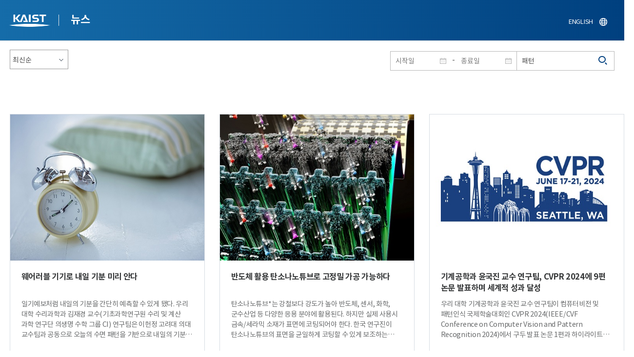

--- FILE ---
content_type: text/html; charset=UTF-8
request_url: https://news.kaist.ac.kr/news/html/news/?skey=keyword&sval=%ED%8C%A8%ED%84%B4
body_size: 84573
content:
<!DOCTYPE html>
<html lang="ko">
<head>
<meta charset="utf-8"/>
<meta name="format-detection" content="telephone=no"/>
<meta name="viewport" content="user-scalable=no,initial-scale=1.0,maximum-scale=1.0,minimum-scale=1.0,width=device-width">
<meta name="author" content=""><!-- 작성자//메인은 사이트네임,서브는 각 컨텐츠 담당자  -->
<meta name="keywords" content=""><!-- 키워드 //SEO검색 관련으로 인하여 삽입 // 각 컨텐츠 별로 추가 또는 컨텐츠타이틀 게시판view는 게시글 제목 -->
<meta name="description" content="사이트 설명을 간략히 기록 해주세요."><!--  상세설명 -->
<meta name="copyright" content="">
<meta property="og:type" content="website">
<meta property="og:title" content="NEWS">
<meta property="og:image" content="/common/img/logo.png">
<meta property="og:description" content="사이트 설명을 간략히 기록 해주세요.">
<title>NEWS</title>

<link rel="stylesheet" href="/pcms/common/css/common.css" />
<!-- <link rel="stylesheet" href="/news/css/common.css" />폰트리셋 -->

<link rel="stylesheet" href="/pcms/common/pluigs/bootstrap/bootstrap.min.css" />
<link rel="stylesheet" href="/pcms/common/font/font-awesome.css" />
<link rel="stylesheet" href="/pcms/common/css/acego.ui.min.css" />
<link rel="stylesheet" href="/common/js/jquery-ui-1.12.1/jquery-ui.min.css" type="text/css" media="all">
<link rel="stylesheet" href="/site/news/css/layout.css?v=202107141426" type="text/css" media="all">
<link rel="stylesheet" href="/site/news/css/skin.css" type="text/css" media="all">

<!-- <link rel="stylesheet" href="/news/css/layout.css" type="text/css" media="all"> -->
    <link rel="stylesheet" href="/pcms/common/css/program.css" />
    <link rel="stylesheet" href="/pcms/common/css/board.min.css" />
    <link rel="stylesheet" href="/pcms/common/css/ir-icon.css" />


<link rel="stylesheet" href="/site/common/css/prog.css" type="text/css" media="all">
<link rel="stylesheet" href="/site/news/css/prog.css" />
<!-- basic script -->
<script src="/pcms/common/pluigs/jQuery/jquery-3.3.1.min.js"></script>
<script src="/pcms/common/pluigs/jQuery/jquery-migrate-1.4.1.min.js" defer="defer"></script>
<script src="/pcms/common/pluigs/jQueryUI/jquery-ui.min.js" defer="defer"></script>
<script src="/pcms/common/js/acego.common.js" defer="defer"></script>
<script src="/pcms/common/js/scroll/common-scroll.js" defer="defer"></script>
<script src="/pcms/common/js/popzone/common-popup.js" defer="defer"></script>
<script src="/common/js/common.js" defer="defer"></script> <!-- common js -->

<script src="/site/news/js/layout.js" defer="defer"></script>

    <script src="/common/js/sns_sharer.js" defer="defer"></script><!-- sharer link -->
    <script src="/pcms/common/pluigs/print/jQuery.print.min.js" defer="defer"></script>
<!--[if lt IE 9]>
<script src="/pcms/common/pluigs/html5/html5shiv.min.js" defer="defer"></script>
<![endif]-->
<!-- Global site tag (gtag.js) - Google Analytics -->
<script async src="https://www.googletagmanager.com/gtag/js?id=UA-157425677-4"></script>
<script>
    window.dataLayer = window.dataLayer || [];
    function gtag(){dataLayer.push(arguments);}
    gtag('js', new Date());

    gtag('config', 'UA-157425677-4');
</script>

</head>


<body >
    <!-- 스킵네비케이션시작 -->
    <div id="skipnavi">
                <a href="#txt">본문 바로가기</a>
        <a href="#gnb">대메뉴 바로가기</a>
            </div>
    <!-- 스킵네비케이션끝 -->
	    <!-- <div id="newsletter_popup">
        <div class="newsletter-wrap">
            <div class="newsletter_box01">
                <div class="letter-txt">
                    <em>KAIST</em>
                    <strong>Newsletter Vol.6</strong>
                    <span>KAIST의 2020.03.22일자 소식을 메일로 받아보세요!</span>
                </div>
                <div class="letter-btn">
                    <a href="#n" class="lbtn letter-go">바로가기</a>
                    <a href="#n" class="lbtn letter-apply">구독신청</a>
                    <a href="#n" class="letter-close">닫기</a>
                </div>
            </div>
            <div class="newsletter_box02">
                <div class="letter-txt">
                    <strong>이메일 주소를 입력해주세요!</strong>
                </div>
                <div class="letter-btn">
                    <input type="text" title="이메일 주소를 입력해주세요" name="email" value="">
                    <a href="#n" class="lbtn letter-apply">구독신청</a>
                    <a href="#n" class="letter-close">닫기</a>
                </div>
            </div>
        </div>
    </div> -->

    <div id="wrap">
        <!-- header -->
        <div id="header">
            <div class="layout">
                <h1><a href="https://www.kaist.ac.kr/kr/">KAIST</a></h1>
                <strong><a href="/news/">뉴스</a></strong>
                <div class="util">
                    <button class="btn_util">유틸열기</button>
                </div>

                
                <div class="etc">
                    <ul>
                        <li>
                            <!--
                                <form name="searchFrm" id="searchFrm" action="/news/html/news/" method="post" >
                                <fieldset>
                                    <legend>홈페이지 통합검색</legend>
                                    <div class="search-select">
                                        <span>
                                            <select name="skey" title="검색 영역 선택">
                                                <option value="keyword">키워드</option>
                                                <option value="college">단과대학</option>
                                                <option value="department">학과</option>
                                                <option value="mayorlab">연구실</option>
                                            </select>
                                        </span>
                                    </div>
                                    <span class="or">or</span>
                                    <div class="search-text">
                                        <span><input type="text" name="sval" value="" title="검색어를 입력해주세요" placeholder="검색어를 입력해주세요" class="form-control"></span>
                                        <input type="submit" value="검색">
                                    </div>
                                </fieldset>
                                </form>
                            -->
                                                        <form name="searchForm" id="searchForm" action="/news/html/news/" method="post" >
                            <fieldset>
                                <legend>홈페이지 통합검색</legend>
                                <input type="hidden" name="order" value="" >
                                <div class="date_box">
                                    <div class="calendar">
                                        <div class="date date_s">
                                            <input type="text" class="datepicker" placeholder="시작일" name="list_s_date" value="" >
                                        </div>
                                        <div class="mid">-</div>
                                        <div class="date date_e">
                                            <input type="text" class="datepicker" placeholder="종료일" name="list_e_date"  value="">
                                        </div>
                                    </div>
                                    <div class="search">
                                        <input type="text" title="검색어를 입력해주세요" placeholder="검색어를 입력해주세요"  name="sval"  value="패턴">
                                        <button>검색</button>
                                    </div>
                                </div>

                                <div class="btn_box">
                                    <!--
                                <script type="text/javascript">
                                     function goSearct_order() {
                                        var f = document.searchForm;
                                        var typ = $('#orderType option:selected').val();
                                        f.order.value=typ;
                                        f.submit();
                                     }
                                </script>
                                    <span class="select-box design-select gray-select small-select">
                                        <select class="design-select" id="orderType" onchange="goSearct_order()" title="검색조건" select-design="true">
                                         <option value="1" >최신순</option>
                                         <option value="2" >조회순</option>
                                        </select>
                                    </span> -->
                                    <!--
                                    <a href="#n" class="new " onclick="orderSearch('1');">최신순</a>
                                    <a href="#n" class="view  " onclick="orderSearch('2');">조회순</a>
                                    -->
                                </div>
                            </fieldset>
                            </form>
                        </li>
                        <li class="language"><a href="/newsen/">ENGLISH</a></li>
                    </ul>
                </div>

                <!-- <button class="btn_sitemap"><span>사이트맵</span></button>
                <div id="sitemapbox" tabindex="0"></div> -->
                <button class="btn_mgnb"><span>메뉴 열기</span></button>
            </div>
        </div>
        <!-- //header -->





            <!-- container -->
        <div id="container">
            <div class="layout">

                <div id="contents">
                    <div id="txt">
                        

    
<!-- <link rel="stylesheet" href="/common/css/prog.css" type="text/css" media="all"> -->

		
<div>
<!-- content start -->

	<div class="prog_bord prog_bord_list">
		<div class="wrap">

			<div class="top_layout">
				<div class="tit_box">
					<h2>%ed%8c%a8%ed%84%b4&nbsp;</h2>
				</div>

				<form name="searchForm2" id="searchForm2" action="?" method="post" >
				<input type="hidden" id="order" name="order" value="" >
				<input type="hidden" id="list_s_date" name="list_s_date" value="" >
				<input type="hidden" id="list_e_date" name="list_e_date" value="" >
				<input type="hidden" id="sval" name="sval" value="%ed%8c%a8%ed%84%b4" >
				<!--
				<div class="date_box">
					<div class="calendar">
							<div class="date date_s">
								<input type="text" class="datepicker" placeholder="시작일" name="list_s_date">
							</div>
							<div class="mid">-</div>
							<div class="date date_e">
								<input type="text" class="datepicker" placeholder="종료일" name="list_e_date">
							</div>
					</div>
					<div class="search">
						<input type="text" title="검색어를 입력해주세요" placeholder="검색어를 입력해주세요"  name="sval">
						<button>검색</button>
					</div>
				</div>
				-->
				<div class="btn_box">
				    <span class="select-box design-select gray-select small-select">
				        <select class="design-select" id="orderType" onchange="goSearct_order()" title="검색조건" select-design="true">
                         <option value="1" >최신순</option>
                         <option value="2" >조회순</option>
                        </select>
                    </span>
				</div>
				</form>
				<script type="text/javascript">
                	 function goSearct_order() {
                		//var f = document.searchForm;
                		var typ = $('#orderType option:selected').val();
                	 	$("#order").val( typ ) ;
                	 	document.searchForm2.submit();
                	 }
                </script>

				    <!--
					<a href="#n" class="new " onclick="orderSearch('1');">최신순</a>
					<a href="#n" class="view  " onclick="orderSearch('2');">조회순</a>
					-->
			</div>

			<div class="board col_3">
				<ul>

							<li>
						<a href="?mode=V&amp;mng_no=41810&amp;skey=keyword&amp;sval=%ed%8c%a8%ed%84%b4&amp;list_s_date=&amp;list_e_date=&amp;GotoPage=1" class="lay">
							<span class="head">
								<span class="photos" style="background-image:url(/news/img/prog/list_img01.jpg)">
									<img src="/Upload/news/newsmst/20241125102451_00njwr2se0n6r37s9jpyod2qg0lawr.jpg" alt="웨어러블 기기로 내일 기분 미리 안다 이미지">
								</span>
							</span>
							<span class="midd">
								<strong class="tis">웨어러블 기기로 내일 기분 미리 안다</strong>
								<span class="tes">
									
일기예보처럼 내일의 기분을 간단히 예측할 수 있게 됐다. 우리 대학 수리과학과&nbsp;김재경 교수(기초과학연구원 수리 및 계산 과학 연구단 의생명 수학 그룹 CI) 연구팀은 이헌정 고려대 의대 교수팀과 공동으로 오늘의 수면 패턴을 기반으로 내일의 기분 삽화를 높은 정확도로 예측하는 기술을 개발했다.
기분 장애는 수면과 밀접한 관련이 있다. 가령, 장거리 비행으로 인한 시차, 계절에 따른 일출 시간 변화는 기분 장애 환자들의 기분 삽화 재발을 유도하는 대표적 요인이다. 그간 수면 데이터를 기반으로 기분 삽화를 예측하려는 시도가 다수 이뤄졌다. 하지만 기존 방법은 수면 패턴뿐만 아니라 걸음 수, 심박수, 전화사용 여부, GPS를 활용한 이동성 등 다양한 종류의 데이터가 필요해 수집 비용이 높고, 일상적 활용이 어렵다는 한계가 있었다.
연구진은 수면-각성 패턴 데이터만으로 기분 삽화를 예측할 수 있는 새로운 모델을 개발해 기존 한계를 극복했다. 수면-각성 패턴 데이터는 잠을 잔 시간과 깨어있는 시간(각성 시간)이 기록된 데이터를 말한다.
우선, 연구진은 168명의 기분 장애 환자가 웨어러블 기기를 통해 기록한 평균 429일간의 수면-각성 데이터를 수집했다. 참여 환자들은 우울증 및 조울증 환자로 대부분 약물치료도 병행하고 있는 상태였다. 이렇게 수집한 빅데이터에서 연구진은 36개의 수면-각성 패턴과 생체리듬에 관련된 지표들을 추출했고, 이 지표를 기계학습 알고리즘에 적용했다. 알고리즘은 당일의 수면 패턴을 토대로 다음 날의 우울증, 조증, 경조증 정도를 각각 80%, 98%, 95%의 높은 정확도로 예측할 수 있었다.

이 과정에서 연구진은 생체리듬의 일일 변화가 기분 삽화 예측의 핵심 지표임을 발견했다. 생체리듬이 늦춰질수록 우울 삽화의 위험이 증가하고, 반대로 과도하게 앞당겨지면 조증 삽화의 위험이 증가했다. 예를 들어, 저녁 11시에 취침하고 오전 7시에 기상하는 생체리듬을 가진 사람이 늦게 자고, 늦게 일어나게 되면 우울 삽화의 위험이 증가하는 식이다.

연구진이 제시한 방법론은 기분 장애 환자의 치료 효율성을 높일 것으로 기대된다. 실제 임상 현장에서는 계절성 우울증 환자의 치료를 위해 이른 아침에 광선치료를 진행한다. 효과적 기분 장애 치료를 위해서는 환자의 주관적 회상에 의존한 심리 상태 평가를 넘어 객관적 기분 삽화 데이터가 필요하다. 이번 연구는 객관적 기분 삽화 지표를 얻을 수 있는 방법론을 제시한 것으로 특히, 웨어러블 기기를 통해 일상생활 중 비침습적이고 수동적으로 기분 삽화 데이터를 확보한다는 것이 장점이다.
공동 교신저자인 이헌정 교수는 &ldquo;이번 연구는 기분 장애 예측의 새로운 패러다임을 제시했다는 의미가 있다&rdquo;며 &ldquo;향후 기분 장애 환자들이 스마트폰 애플리케이션(앱)을 통해 맞춤형 수면 패턴을 추천받아, 기분 삽화를 예방하는 디지털 치료가 가능해질 것&rdquo;이라고 말했다.

연구를 이끈 김재경 CI는 &ldquo;수면-각성 패턴 데이터만으로 기분 삽화를 예측할 수 있는 모델을 개발하여 데이터 수집 비용을 절감하고, 임상 적용 가능성을 크게 높였다&rdquo;며 &ldquo;기분 장애 환자들에게 비용 효율적인 진단 및 치료법 개발 가능성을 제시했다는 의미가 있다&rdquo;고 말했다.
이번 연구 결과는 11월 18일 &lsquo;네이처&rsquo;의 디지털 헬스케어 분야 자매지인&lsquo;NPJ Digital Medicine&rsquo;온라인 판에 게재됐다.&nbsp;

※ 논문명: Accurately Predicting Mood Episodes in Mood Disorder Patients Using Wearable Sleep and Circadian Rhythm Features (제1저자: 임동주, 정재권)​
								</span>
								<div class="date_box">
									<span class="date">2024.11.25</span>
									<span class="total">조회수<!-- 조회 --> 5863</span>
									<!-- <span class="import">추천</span> -->
								</div>
							</span>
						</a>
					</li>
								<li>
						<a href="?mode=V&amp;mng_no=41330&amp;skey=keyword&amp;sval=%ed%8c%a8%ed%84%b4&amp;list_s_date=&amp;list_e_date=&amp;GotoPage=1" class="lay">
							<span class="head">
								<span class="photos" style="background-image:url(/news/img/prog/list_img01.jpg)">
									<img src="/Upload/news/newsmst/20241108111458_00zadpbl8zmidm7z7v4wk3a87k86kc.jpg" alt="반도체 활용 탄소나노튜브로 고정밀 가공 가능하다 이미지">
								</span>
							</span>
							<span class="midd">
								<strong class="tis">반도체 활용 탄소나노튜브로 고정밀 가공 가능하다</strong>
								<span class="tes">
									
탄소나노튜브*는 강철보다 강도가 높아 반도체, 센서, 화학, 군수산업 등 다양한 응용 분야에 활용된다. 하지만 실제 사용시 금속/세라믹 소재가 표면에 코팅되어야 한다. 한국 연구진이 탄소나노튜브의 표면을 균일하게 코팅할 수 있게 보조하는 나노전사인쇄 기반 패터닝 기술 개발에 성공했다. 
*탄소나노튜브(carbon nanotube; CNT): 다이아몬드의 주성분인 탄소들이 6각형 고리 형태로 연결되어 지름 1나노미터(1m의 10억분의 일)의 긴 대롱 모양을 하고 있는 것&nbsp;
우리 대학 기계공학과 박인규 교수, 김산하 교수가 고려대(총장 김동원) 세종캠퍼스 안준성 교수, 한국기계연구원(원장 류석현) 정준호 박사와 공동연구를 통해 `탄소나노튜브의 원자 침투성(atomic permeability) 향상을 위한 고정밀 나노패터닝 기술'을 개발했다고 8일 밝혔다.&nbsp;
고성능 반도체, 센서, 에너지 소자를 구현하기 위해서는 수직 성장된 탄소나노튜브 표면에 기능성 물질을 코팅하는 것이 필수적이지만, 합성된 탄소나노튜브는 높은 응집률을 갖고 있어서 원자 침투성이 떨어지고 내부에 기능성 물질을 균일하게 코팅하는 것이 불가능하다.&nbsp;
이를 극복하기 위해 탄소나노튜브의 마이크로 패터닝 등 다양한 전략적 기술이 개발되고 있지만 균일한 코팅을 위한 높은 원자 침투성을 갖는 탄소나노튜브의 구현은 아직 미흡한 실정이다.

공동 연구팀은 정교하게 제작된 금속 또는 금속산화물 나노구조체를 전사할 수 있는 나노 임프린팅 공정을 접목한 공정을 개발했다. 그 결과, 다양한 형상의 나노 패턴을 따라 탄소나노튜브 성장을 구현해 원자 침투성의 개선을 통한 기능성 물질 코팅의 품질 향상을 이룩했다.&nbsp;
일례로, 원자층 증착법을 통한 세라믹 원자의 코팅을 수행한 나노 패턴된 탄소나노튜브는 기존 탄소나노튜브의 높은 응집률로 인한 세라믹 원자 증착 균일도 저하 한계를 개선해, 나노 패턴된 탄소나노튜브의 상단부에서 하단까지 나노 스케일로 균일한 세라믹 코팅 결과를 보였다.&nbsp;
이처럼 세라믹 코팅 품질의 개선은 탄소나노튜브의 기계적 복원 특성을 높일 수 있기에 반도체, 센서, 에너지 소자의 반복적 활용 및 산업적 적용을 위해 반드시 선결돼야 하는 작업이다.

또한, 전자빔 증착법과 같은 물리적 증착법 역시 나노 패턴으로 인한 원자 침투성의 증진으로 인해 패턴이 없는 탄소나노튜브가 상단에만 금속이 증착되는 것에 비해, 나노 패턴된 탄소나노튜브는 내부까지 금속이 증착되는 결과를 보였다. 이와 같은 금속 증착 품질의 개선은 가스 센서와 같은 활용을 위한 촉매 역할을 해 보다 민감하고 반응성이 우수한 센서 활용이 가능해진다.&nbsp;
KAIST 박인규 교수는 "개발된 수직 정렬 탄소나노튜브의 나노패턴화 공정은 탄소나노튜브 기능성 코팅 응용에 있어 본질적인 문제인 낮은 원자 침투성을 해결할 수 있을 것으로 기대되고, 추후 기계적 화학적 응용을 포함한 탄소나노튜브의 산업 전반적 활용으로 이어질 수 있을 것이다ˮ라며 "이는 나노 소재의 구조화 및 기능화와 같은 나노테크놀로지의 압도적 선도 국가가 되기 위한 발판이 될 것이다ˮ고 연구적 의의를 설명했다.

한국기계연구원 하지환 박사후연구원, KAIST 기계공학과 양인영 박사과정, 고려대 세종캠퍼스 안준성 교수가 공동 제1 저자로 참여한 이번 연구는 저명 국제 학술지 `어드밴스드 펑셔널 머티리얼즈(Advanced Functional Materials, Impact Factor 19, JCR 4.2%)' 지난 6월 온라인판에 출판됐으며, 학술지 전면 표지논문으로 선정됐다.
(논문명: Nanotransfer Printing for Synthesis of Vertically Aligned Carbon Nanotubes with Enhanced Atomic Penetration)&nbsp;
한편 이번 연구는 과학기술정보통신부 및 산업통상자원부, 한국과학기술원의 재원으로 한국연구재단 중견연구자지원사업, 산업기술알키미스트프로젝트, 도약연구 프로젝트의 지원을 받아 수행됐다.​
								</span>
								<div class="date_box">
									<span class="date">2024.11.08</span>
									<span class="total">조회수<!-- 조회 --> 10623</span>
									<!-- <span class="import">추천</span> -->
								</div>
							</span>
						</a>
					</li>
								<li>
						<a href="?mode=V&amp;mng_no=38010&amp;skey=keyword&amp;sval=%ed%8c%a8%ed%84%b4&amp;list_s_date=&amp;list_e_date=&amp;GotoPage=1" class="lay">
							<span class="head">
								<span class="photos" style="background-image:url(/news/img/prog/list_img01.jpg)">
									<img src="/Upload/news/newsmst/20240704093853_00ooqnmq28fv22gxf98wszotsn9rgy.jpg" alt="기계공학과 윤국진 교수 연구팀, CVPR 2024에 9편 논문 발표하며 세계적 성과 달성 이미지">
								</span>
							</span>
							<span class="midd">
								<strong class="tis">기계공학과 윤국진 교수 연구팀, CVPR 2024에 9편 논문 발표하며 세계적 성과 달성</strong>
								<span class="tes">
									
우리 대학&nbsp;기계공학과 윤국진 교수 연구팀이 컴퓨터비전 및 패턴인식 국제학술대회인 CVPR 2024(IEEE/CVF Conference on Computer Vision and Pattern Recognition 2024)에서 구두 발표 논문 1편과 하이라이트 논문 1편을 비롯한 9편의 논문을 발표하여, 컴퓨터비전 분야에서 세계적인 연구 성과를 인정받았다.
1983년부터 개최된 CVPR 학술대회는 매년 열리는 컴퓨터비전과 패턴인식 분야의 최고 권위의 학술 대회로, 구글 Scholar에 따르면 CVPR은 H5-색인 422를 기록하여 공학 및 컴퓨터과학 (Engineering &amp; Computer Science) 전분야에서 1위를 차지한 학술대회이다.
CVPR 2024는 지난 2024년 6월 17일부터 21일까지 미국 시애틀 컨벤션 센터에서 개최되었는데, 올해는 11,532편의 논문이 제출되었고, 그 중 총 2,719편의 논문이 채택되어 23.6%의 채택율을 기록하였다. 특히, 324편의 논문은 하이라이트 논문으로 선정되어 2.81%의 채택율을 기록하였고, 90편의 논문은 구두 발표 논문으로 선정되어 0.78%의 채택율을 기록할 정도로 낮은 채택율을 기록하였다. 

윤국진 교수 연구팀은 컴퓨터비전 분야 중에서도 특히 3차원 객체인식, 인체 자세 예측, 비디오 품질 개선, 다중 작업 최적화, 에이전트 경로 예측, 약지도 의미론적 분할 등 최근 많은 주목을 받고 있는 주제에 대해 9편의 논문을 발표하여 학계는 물론 산업계의 주목을 받았다.
특히, 발표된 논문들 중 권혁준 박사과정의 논문은 전체 논문 중 상위 0.78%에 해당하는 구두 발표 논문으로 선정되었으며, 정재우 박사과정과 박대희 박사과정의 논문은전체 논문 중 상위 2.81%에 해당하는 하이라이트 논문 선정되어, 윤국진 교수 연구팀의 연구가 컴퓨터비전 분야에서 매우 높은 학문적 가치를 지닌 것으로 평가받았음을 보여주었다. 또한 윤국진 교수 연구팀의 이번 성과는 단일 연구실에서 다수의 논문이 동일 학회에 채택되는 것이 매우 드문 일임을 고려할 때 더욱 의미있는 성과로 주목 받았다.
윤국진 교수 연구팀의 뛰어난 연구 성과는 인공지능과 컴퓨터비전 분야에서 향후 유사한 연구 분야에서의 새로운 기술 개발과 학문적 발전에 큰 기여를 할 것으로 기대된다. 윤국진 교수 연구팀은 이번 성과를 발판 삼아 앞으로도 컴퓨터 비전의 다양한 연구 주제들을 다뤄가며, 학계에 잔존하는 문제들을 해결하고자 한다.
​
								</span>
								<div class="date_box">
									<span class="date">2024.07.04</span>
									<span class="total">조회수<!-- 조회 --> 7380</span>
									<!-- <span class="import">추천</span> -->
								</div>
							</span>
						</a>
					</li>
								<li>
						<a href="?mode=V&amp;mng_no=36230&amp;skey=keyword&amp;sval=%ed%8c%a8%ed%84%b4&amp;list_s_date=&amp;list_e_date=&amp;GotoPage=1" class="lay">
							<span class="head">
								<span class="photos" style="background-image:url(/news/img/prog/list_img01.jpg)">
									<img src="/Upload/news/newsmst/20240415093758_008ybcrh3b36dr32xoiueezpoqov8e.jpg" alt="세계 최고 속도 입체적 조명 기술 개발 이미지">
								</span>
							</span>
							<span class="midd">
								<strong class="tis">세계 최고 속도 입체적 조명 기술 개발</strong>
								<span class="tes">
									
디스플레이(조명) 기술에서는 고속화가 아주 중요한 성능 중 하나로 꼽힌다. 최근 주요 스마트폰 제조사들은 화면 전환 속도가 기존의 초당 60회보다 크게 향상된 초당 120회의 고속 디스플레이를 선보였다. 이런 고속 디스플레이를 탑재한 모델의 이용자들 사이에 &lsquo;한번 경험하면 예전으로 돌아갈 수 없다&rsquo;는 말이 회자될 정도로, 고속화는 상업적인 가치도 크다고 볼 수 있다.&nbsp;
우리 대학 바이오및뇌공학과 장무석 교수 연구팀이 북해도대학 전자과학연구소의 시부카와 아츠시 부교수, 미카미 히데하루 교수, 오카야마대학 의&middot;치&middot;약과학과의 스도 유키 교수 연구팀과 공동연구를 통해 세계 최고속의 3차원 광 패턴 조명 기술*을 개발하는 데 성공했다고 15일 밝혔다.
*광 패턴 조명 기술: 빛을 특정 패턴이나 형태로 조절하여 원하는 조명 효과를 얻는 기술&nbsp;
광 패턴 조명 기술은 우리에게 친숙한 디스플레이나 빔프로젝터에서 찾아볼 수 있다. 디스플레이나 빔 프로젝터 내부에는 원하는 이미지나 모양 등을 화소 단위로 만들어낼 수 있는 광 패턴 조명 장치인 공간 광 변조기*가 사용되고 있다. 이외에도 광 패턴 조명 기술은 최근 주목받는 가상 현실 기술 분야의 핵심 요소 기술인 3차원 디스플레이 기술에도 사용되며, 산업 분야에서는 금속 가공, 연구 분야에서는 뇌 심부 이미징을 위한 레이저 스캐닝 현미경 등에 사용되고 있다.
*공간 광 변조기: 빛을 화소 단위로 조작하여 원하는 이미지나 모양을 만들어내는 장치로, 빔 프로젝터나 3차원 디스플레이 기술 등에 사용되는 장치&nbsp;
하지만 공간 광 변조기는 조명 패턴의 전환을 고속으로 수행하는 데 큰 한계를 겪고 있었다. 현재 시판되는 공간 광 변조기는 액정형 디스플레이 장치나 디지털 미러 장치가 있지만, 통상적인 전환 속도는 50마이크로초에서 10밀리초 수준으로 제한되며, 원리적으로 이보다 더 빠르게 만드는 데에는 기술적 어려움이 있었다.&nbsp;
연구팀은 공간 자유도-시간 자유도 사이의 치환 개념을 개발하고, 이를 독자 개발한 초고속 1차원 광 변조기와 산란 매질*을 결합하여 구현하는 방식으로, 시판되는 공간 광 변조기보다 약 1,500배 빠른 30나노초의 전환 속도를 갖는 세계 최고 속도의 3차원의 조명(디스플레이) 기술을 개발했다.
*산란 매질: 안개나 물방울 맺힌 유리창처럼 빛을 무질서하게 굴절시키는 물질&nbsp;
연구팀은 빛의 전파를 교란하는 산란 매질의 특성을 역이용해 1차원의 광 패턴을 사용자가 원하는 3차원의 패턴으로 변환하기 위해 복잡 광 파면 조작 기술을 핵심 기술로 활용했다.

연구팀이 개발한 세계 최고 속도의 광 패턴 조명 기술은 특정 각도에서만 볼 수 있는 기존의 2차원 유사 홀로그램과 달리 실제로 3차원 공간상에 광 정보를 재구성해 입체 영상을 만드는 기술로 활용될 수 있다. 그뿐만 아니라 광유전학 기술에 기반한 뇌 신경 조절 기술과 같은 생체 조절 기술의 고속화&middot;대규모화나 금속 3D 프린터 등의 광 가공 생산 효율 향상 등, 다양한 분야에서 응용될 전망이다.
*광유전학 기술: 빛을 이용해 살아있는 생물 조직의 세포를 제어하는 기술&nbsp;
해당 연구 결과는 바이오및뇌공학과 송국호 박사과정이 공저자, 장무석 교수가 교신저자로 참여했으며 국제 학술지 `네이처 커뮤니케이션즈(Nature Communications)' 2024년 4월 8일 온라인판에 게재되었다. (논문명 : Large-volume focus control at 10 MHz refresh rate via fast line-scanning amplitude-encoded scattering-assisted holography)&nbsp;

이번 연구는 과학기술정보통신부 한국연구재단이 주관하는 선도연구센터사업(컬러변조 초감각 인지기술 선도연구센터), 우수신진연구자 사업, 삼성미래기술육성사업, 국토교통부 국토교통과학기술진흥원이 주관하는 차세대 대인 보안검색 기술 개발 사업의 지원을 받아 수행됐다.​
								</span>
								<div class="date_box">
									<span class="date">2024.04.15</span>
									<span class="total">조회수<!-- 조회 --> 11693</span>
									<!-- <span class="import">추천</span> -->
								</div>
							</span>
						</a>
					</li>
								<li>
						<a href="?mode=V&amp;mng_no=35270&amp;skey=keyword&amp;sval=%ed%8c%a8%ed%84%b4&amp;list_s_date=&amp;list_e_date=&amp;GotoPage=1" class="lay">
							<span class="head">
								<span class="photos" style="background-image:url(/news/img/prog/list_img01.jpg)">
									<img src="/Upload/news/newsmst/20240222092138_00xzoevuxlkwsmapmef9084t6ufkpv.jpg" alt="인공지능을 위한 신소재 혁신방향 제시 이미지">
								</span>
							</span>
							<span class="midd">
								<strong class="tis">인공지능을 위한 신소재 혁신방향 제시</strong>
								<span class="tes">
									
최근&nbsp;&lsquo;스타링크&rsquo;와 같은 초연결 인터넷망과 빠른 통신이 가능한 6G 기술, 초고속 연산장치들이 개발됨에 따라, 이들과 쉽게 융합될 수 있는 초소형 고성능 장치들이 요구되고 있다. 이를 위해 감도가 좋은 센서 소재, 외부 자극을 감지할 수 있는 스마트 소재, 해킹이 불가능한 보안 소재 등 혁신적인 신소재 기술의 중요성이 날로 커지고 있다.&nbsp;
우리 대학&nbsp;신소재공학과 김상욱 교수 연구팀이 생명화학공학과 리 섕 교수, 전기및전자공학부 권경하 교수, DGIST 로봇 및 기계전자공학과 김봉훈 교수와 함께 4차 산업혁명의 핵심 분야인 사물인터넷(IoT)을 크게 혁신할 수 있는 핵심 신소재를 소개하는 초청 논문을 발표했다고 22일 밝혔다.

김상욱 교수 연구팀은 그간 초미세 반도체회로 구현을 위한 블록공중합체 자기조립 제어(Directed Self-Assembly; DSA) 연구 분야를 세계 최초로 개척했고, 이를 실제 반도체 리소그라피 공정과 융합하는 데 성공해 국제 반도체 로드맵에 등록시켰다.&nbsp;
최근까지도 이 나노소재 기술을 반도체뿐만이 아니라 보안소자, 센서, 유저 인터페이스 등에 다양하게 적용하는 연구 방향을 제시해 국제적으로 선도해왔고, 이번에 그 중요성과 과학기술적 기여도를 인정받아 세계적인 학술지 `네이처 리뷰 일렉트리칼 엔지니어링(Nature Review Electrical Engineering)' 에 퍼스펙티브(perspective) 논문을 초청받아 표지논문으로 발표했다.

김상욱 교수는 &ldquo;포스트 인공지능 시대의 사물인터넷 시스템은 신소재 기반의 저비용, 저전력, 소형화, 및 지속가능성이 강화된 소자기술의 혁신이 중요한데 자기조립 나노패턴 소재가 매우 중요한 역할을 할 것으로 기대된다&rdquo;고 밝혔다.

`네이처 리뷰 일렉트리칼 엔지니어링' 은 세계적으로 권위를 인정받는 네이처 저널에서 올해부터 새로 발간한 인공지능 기술등 전기전자 분야 리뷰 전문 학술지로서 관련분야의 세계적인 석학들을 엄격한 기준에 따라 선정하여 논문을 초청한다. 특히 특정 연구 분야를 객관적인 시각으로 소개하는 일반 리뷰(review)와는 달리 저자의 선구적이고 독창적인 시각을 제시하는 퍼스펙티브(perspective) 논문은 극히 소수의 학계 권위자에게만 의뢰하는 것으로 알려져 있으며, 이번 논문은 그 우수성을 인정받아 해당 호의 표지 논문으로 선정되었다. 한편 이번 논문연구는 한국연구재단의 리더연구자 지원사업인 다차원 나노조립제어 창의연구단의 지원을 받아 수행됐다.&nbsp;
*논문명: Intelligent block copolymer self-assembly towards IoT hardware&nbsp;components​
								</span>
								<div class="date_box">
									<span class="date">2024.02.22</span>
									<span class="total">조회수<!-- 조회 --> 11638</span>
									<!-- <span class="import">추천</span> -->
								</div>
							</span>
						</a>
					</li>
								<li>
						<a href="?mode=V&amp;mng_no=28990&amp;skey=keyword&amp;sval=%ed%8c%a8%ed%84%b4&amp;list_s_date=&amp;list_e_date=&amp;GotoPage=1" class="lay">
							<span class="head">
								<span class="photos" style="background-image:url(/news/img/prog/list_img01.jpg)">
									<img src="/Upload/news/newsmst/20230523094620_00khwpt564al7oufi3m1dfxuubc0t6.jpg" alt="연어 DNA를 활용해서도 위조방지 가능 이미지">
								</span>
							</span>
							<span class="midd">
								<strong class="tis">연어 DNA를 활용해서도 위조방지 가능</strong>
								<span class="tes">
									
30년이 걸린 천경자 화백의 미인도 관련 위작 스캔들을 보면 알 수 있듯이, 복제방지 분야에 문외한일 가능성이 큰 예술창작자에게 추가적인 짐을 지우고 있다. 이를 해결하기 위한 전자적 방식보다는 광학적 방식으로 예술가에게 친화적인 방식인 브러시로 바르는 즉시 형성되는 물리적 복제 방지 기능(PUF)의 위조 방지 플랫폼 기술이 필요하다.&nbsp;
우리 대학 화학과 윤동기 교수 연구팀이 연성 소재(Soft material)의 자기조립(Self-assembly) 시 발생하는 무작위 패턴을 이용해 보안․인증 원천기술을 개발했다고 23일 밝혔다.&nbsp;
최근 사물인터넷의 발달로 다양한 전자기기 및 서비스가 인터넷으로 연결되어 신기능 창출이 가능하게 되는 동시에 개인의 프라이버시를 침해하는 위조 기술도 발달되어 그 피해를 입는 사례가 빈번하게 보고되고 있다. 그에 따라 더욱 강력하고 높은 보안성을 갖춘 위조 방지 기술에 대한 요구가 꾸준히 증가하고 있다.&nbsp;
연구팀이 개발한 이번 연구는 두 종류의 연성 소재가 자기조립되는 과정에서 자발적으로 발생하는 무작위 패턴을 활용해 사람의 지문과 같이 복제 불가능한 보안 기능을 할 수 있다는 것으로, 보안 분야의 전문가가 아니라도 마치 그림을 그리듯이 위조 방지 기술을 구현할 수 있다는 측면에서 큰 의의를 갖는다. 연구팀은 두 가지 방법을 개발했다.


첫 번째 방법은 액정물질을 이용한 것이다. 액정물질이 패턴 기판 속에 갇혀있을 때, 자발적으로 구조체의 대칭 파괴가 발생해 미로와 같은 구조체가 형성된다(그림 1). 오른쪽으로 트인 구조를 0(파랑), 왼쪽으로 트인 구조를 1(빨강)으로 정의하면, 이를 머신러닝을 이용한 객체 인식을 통해 디지털 코드(0과 1)로 변환돼 지문과 같은 역할을 할 수 있다고 연구팀은 확인했다. 본 연구의 경우 기존의 복잡한 반도체 패턴이 필요하지 않고, 핸드폰 카메라 정도의 해상도로 관찰할 수 있기에 비전문가도 사용할 수 있는 획기적인 기술이다. 이들은 기존의 반도체 칩을 이용한 방법에 비해 쉽게 정보를 재구성할 수 있다는 특이점을 가지고 있다.&nbsp;
두 번째 방법은 연어에서 추출한 DNA를 이용한 것이다. 추출된 DNA를 물에 녹여 붓으로 바르게 되면 좌굴 불안정성(Buckling instability)이 발생해 얼룩말의 무늬와 같은 무작위 패턴을 형성하게 된다. 이때, 무작위한 패턴들은 지문의 특징인 능선 끝 (Ridge Ending)과 분기점 (Bifurcation)이 나타나며 이 또한, 0, 혹은 1로 정의하여, 머신러닝을 통해 디지털화를 할 수 있다. 연구팀은 기존에 널리 사용되고 있는 지문 인식 기술을 이 패턴에 적용해 인공지문과 같이 사용했다. 이 방법은 쉽게 붓으로 제작 가능하며 다양한 색을 혼입시킬 수 있으므로 새로운 보안 잉크로 사용될 수 있다.


연구팀이 개발한 보안기술은 간단한 유기 물질만 사용하고 공정이 단순해 저비용으로 쉽게 보안 코드를 제작할 수 있다. 또한, 제조자의 목적에 따라 원하는 모양 및 크기대로 만들 수 있을 뿐만 아니라 같은 방법으로 제작하더라도 형성되는 무작위 패턴은 모두 다르므로 높은 보안 기능을 가능하게 함으로써 무궁무진한 시장성과 잠재력을 가지고 있다.&nbsp;
윤동기 교수는 &ldquo;이번 연구들은 자기조립 시 발생하는 자연의 무작위성을 있는 그대로 받아들여 제조자조차 복제할 수 없는 인간의 지문과 같은 역할을 하는 패턴을 제작한 것ˮ이라며, &ldquo;이러한 아이디어는 자연계에 존재하는 수많은 무작위성을 보안 시스템에 적용할 수 있는 기술의 초석이 될 수 있다ˮ고 설명했다.&nbsp;
한편, 두 연구는 모두 국제 학술지 어드밴스드 머터리얼즈(Advanced Materials)에 &ldquo;1Planar Spin Glass with Topologically-Protected Mazes in the Liquid Crystal Targeting for Reconfigurable Micro Security Media&rdquo;와 &ldquo;2Paintable Physical Unclonable Function Using DNA&rdquo;의 이름으로 5월 6일과 5일 자에 각각 게재됐다. 
1박건형, 최윤석, 권석준*, 윤동기* / 2박순모&dagger;, 박건형&dagger;, 윤동기* : 공동 제1 저자, * 교신저자.&nbsp;


한편 이번 연구는 과학기술정보통신부-한국연구재단의 지원을 받은 멀티스케일 카이랄 구조체 연구센터, BRIDGE융합연구개발사업, 함께달리기사업, 삼성미래기술육성사업 등의 지원을 받아 수행됐다.​
								</span>
								<div class="date_box">
									<span class="date">2023.05.23</span>
									<span class="total">조회수<!-- 조회 --> 13313</span>
									<!-- <span class="import">추천</span> -->
								</div>
							</span>
						</a>
					</li>
								<li>
						<a href="?mode=V&amp;mng_no=24870&amp;skey=keyword&amp;sval=%ed%8c%a8%ed%84%b4&amp;list_s_date=&amp;list_e_date=&amp;GotoPage=1" class="lay">
							<span class="head">
								<span class="photos" style="background-image:url(/news/img/prog/list_img01.jpg)">
									<img src="/Upload/news/newsmst/20221115130801_0052gi5riyzycy1169qjyreqkuze6u.jpg" alt="딥러닝 적대적 공격을 막는 방어 프레임 개발 이미지">
								</span>
							</span>
							<span class="midd">
								<strong class="tis">딥러닝 적대적 공격을 막는 방어 프레임 개발</strong>
								<span class="tes">
									
우리 대학 전기및전자공학부 노용만 교수 연구팀이 물체를 검출하는 딥러닝 신경망에 대한 적대적 공격을 방어하는 알고리즘을 개발했다고 15일 밝혔다.&nbsp;
최근 몇 년간 인공지능 딥러닝 신경망 기술이 나날이 발전하고 실세계에 활용되면서, 딥러닝 신경망 기술은 자율주행 및 물체검출 등 다양한 분야에서 떠오르는 핵심기술로 주목받고 있다.&nbsp;
하지만 현재의 딥러닝 기반 검출 네트워크는, 특정한 적대적 패턴을 입력 이미지에 악의적으로 주입하여 잘못된 예측 결과를 초래하는 적대적 공격에 대해 심각하게 취약하다. 적대적 패턴이란 공격자가 검출이 되지 않기 위해 인위적으로 만든 패턴이다. 이 패턴이 포함된 물체는 검출이 되지 않게 하는 것으로 적대적 패턴 공격이라 한다.&nbsp;
이러한 취약성은 인공지능으로 대표되는 딥러닝 기반의 모델을 국방이나 의료 및 자율주행 등 국민의 생명과 재산을 직접 다루는 분야에 적용할 때 크게 문제가 된다. 구체적인 예로 국방&middot;보안을 위한 감시 정찰 분야에서 적군이 적대적 패턴으로 위장하여 침입하면 검출을 못하는 경우가 발생하여 국방 및 보안에 매우 큰 위험을 초래할 수 있다.&nbsp;
기존의 많은 연구가 적대적 패턴 공격을 막기 위해 노력했으나 추가로 복잡한 모듈이 필요하거나 네트워크를 처음부터 다시 학습해야 했기 때문에, 기존 연구는 실시간으로 동작하는 물체검출 알고리즘에 현실적으로 적용하기가 쉽지 않았다.

노 교수 연구팀은 물리적인 환경에서 적대적 패턴 공격의 원리를 반대로 이용해 적대적 공격을 막아내는 방어 프레임을 고안했다. 이러한 방어 프레임은 부가적인 복잡한 모듈이나 네트워크의 재학습이 필요하지 않으므로 보다 실용적이고 강인한 물체검출 네트워크를 구축하는데 폭넓게 응용 및 적용될 수 있을 것으로 기대된다.&nbsp;
공동 제1 저자인 전기및전자공학부 유영준 박사과정 학생과 이홍주 박사과정 학생 등이 함께 수행한 이번 연구는 영상처리 분야 최고의 국제 학술지인 `IEEE Transactions on Image Processing'에 11월 1일 자로 온라인 게재됐다. (논문명 : Defending Person Detection Against Adversarial Patch Attack by using Universal Defensive Frame).&nbsp;
연구팀은 문제 해결을 위해 적대적 공격의 원리를 역으로 이용해, 학습된 네트워크에 접근하지 않으면서도 입력단에서 방어할 수 있는 방어 프레임 기술을 고안했다.&nbsp;
연구팀의 방어 기술은 적대적 공격과 정반대로 물체검출 시 딥러닝 모델이 옳은 예측 결과를 내리도록 방어 프레임을 만드는 것이다. 이러한 방어 프레임은 마치 창과 방패의 싸움처럼 적대적 패턴과 함께 경쟁적으로 학습되며, 해당 과정을 반복해 최종적으로 모든 적대적 패턴 공격에 대해 높은 방어성능을 지니도록 최적화된다.

연구팀은 입력 이미지 외부에 덧붙이는 방어 프레임을 변화시킴으로써 손쉽게 방어성능을 조절할 수 있음을 확인했고, 개발된 방어 프레임은 인리아(INRIA) 검출 벤치마크 데이터셋에서 기존 방어 알고리즘 대비 평균 31.6% 정확도가 향상하는 성과를 거뒀다.&nbsp;
연구팀이 개발한 방어 프레임은 실시간 물체 탐지 시, 모델의 재학습 없이 적대적 패턴 공격을 방어할 수 있으므로 예측 시간 및 비용 절감을 크게 이룰 수 있을 것으로 기대된다.&nbsp;
연구팀은 나아가 이번 연구에서 개발된 방어 프레임을 물리적으로 직접 구현시켜서, 물리적 환경에 자연스레 놓여있는 적대적 패턴 공격과 마찬가지로 좀 더 접근성 있는 방어 방법으로도 활발히 응용될 수 있음을 제시하였다.

노용만 교수는 "국방 및 보안 분야에서 인공지능이 활용되기 위해서 아직 인공지능의 완전성을 높이는 많은 연구가 필요한데, 이번에 개발된 방어 기술은 이 분야들에서 인공지능 모델을 적용 시 실용적인 적대적 방어를 제시함에 의의가 있을 것ˮ이라며 "이 기술은 국방 감시정찰, 보안, 자율주행 분야에도 적용될 수 있을 것이다ˮ라고 말했다.&nbsp;

한편 이번 연구는 방위사업청과 국방과학연구소의 지원으로 한국과학기술원 미래국방 인공지능 특화연구센터에서 수행됐다.​
								</span>
								<div class="date_box">
									<span class="date">2022.11.15</span>
									<span class="total">조회수<!-- 조회 --> 9547</span>
									<!-- <span class="import">추천</span> -->
								</div>
							</span>
						</a>
					</li>
								<li>
						<a href="?mode=V&amp;mng_no=22670&amp;skey=keyword&amp;sval=%ed%8c%a8%ed%84%b4&amp;list_s_date=&amp;list_e_date=&amp;GotoPage=1" class="lay">
							<span class="head">
								<span class="photos" style="background-image:url(/news/img/prog/list_img01.jpg)">
									<img src="/Upload/news/newsmst/20220809130413_00zuahl3886p06zgub715oy14t0uh8.jpg" alt="나노 크기 인공 지문으로 복제불가 사물인터넷 보안, 인증 원천기술 개발 이미지">
								</span>
							</span>
							<span class="midd">
								<strong class="tis">나노 크기 인공 지문으로 복제불가 사물인터넷 보안, 인증 원천기술 개발</strong>
								<span class="tes">
									
우리 대학 신소재공학과 김상욱 교수 연구팀이 DGIST 로봇및기계전자공학과 김봉훈 교수, 성균관대 화학공학/고분자공학부 권석준 교수와 공동연구를 통해 사람의 지문과 같이 매번 다른 형태를 형성하는 무작위적인 분자조립 나노 패턴을 이용한 새로운 IoT(사물인터넷) 보안/인증 원천기술을 개발했다고 9일 밝혔다.&nbsp;
최근 IoT 기술이 발전함에 따라 다양한 기기들이 인터넷을 통해 연결된 초연결 시대가 도래하고 있다. 그러나 IoT 기기들의 해킹 사례가 빈번하게 보고되고 있으며, IoT 기술을 안전하게 사용할 수 있느냐에 대한 의문이 제기되는 실정이다.&nbsp;
우리 주위에 흔히 사용되는 인증 방법으로 사람의 지문이나 핸드폰 등에서 제공해주는 QR 패턴을 들 수 있다. 사람의 지문은 모든 사람에게 다르게 형성되므로 각 개인을 식별하기 위한 인증 매체로 오래전부터 사용돼왔으나, 그 크기가 눈에 보일 정도로 커서 쉽게 복제할 수 있다는 단점을 가지고 있다.&nbsp;
반면 최근까지도 코로나 방역에 큰 역할을 했던 QR코드는 사용할 때마다 매번 다른 패턴을 형성하므로 복제가 어렵지만, 새로이 패턴이 생길 때마다 무선통신으로 등록을 해야 하므로 에너지 소모가 크고 개인의 프라이버시가 침해되는 문제점이 지적되기도 했다.

이번에 공동연구팀이 개발한 인증기술은 김상욱 교수가 세계 최초/최고기술을 인정받고 있는 분자조립 나노 패턴 기술을 이용해 서로 다른 모양을 가지는 수십억 개의 나노 패턴을 저비용으로 만들어낼 수 있으며, 높은 보안 수준을 유지하면서도 초고속 인증이 가능하다. 또한 연구팀은 나노 크기의 소형화를 통해 눈에 보이지 않는 투명소자나 초소형 장치 또는 개미 혹은 박테리아에도 부착함으로써 미생물 인식 칩으로써의 활용 가능성도 제시했다.&nbsp;
공동연구팀이 개발한 기술은 복제 방지를 위한 다양한 하드웨어 인증시스템에 유용할 뿐만 아니라, 기존 소프트웨어 인증과 달리 전자기 펄스(EMP) 공격과 같은 최첨단 무기 체계에도 내구성이 있어 향후 군사 및 국가 안보 등에도 활용성이 높을 것으로 전망된다. 나아가 이상적인 난수 생성 소재 (true random number generator)로서의 활용성도 기대된다.

신소재공학과 김상욱 교수, DGIST 로봇및기계전자공학과 김봉훈 교수, 성균관대 화학공학/고분자공학부 권석준 교수가 공동 교신저자 및 KAIST 신소재공학과 졸업생인 김장환 박사가 제1 저자로 참여한 이번 연구는 전자공학 분야 최고 권위 학술지인 `네이처 일렉트로닉스(Nature electronics, JCR 상위 0.18 %)'에 7월 26일 字 게재됐다. (논문명 : Nanoscale physical unclonable function labels based on block co-polymer self-assembly).&nbsp;
또한 공동연구팀은 기술 개발 과정에서 국내 특허, 미국 특허, 유럽 특허 및 PCT를 출원해 이번 기술의 지적 재산권을 확보했다고 밝혔다. 해당 특허는 KAIST 교원 창업 회사인 `(주)소재창조'를 통해 사업화를 진행할 계획이다.&nbsp;

한편 이번 연구는 한국창의연구재단의 지원을 받아 수행됐다.​
								</span>
								<div class="date_box">
									<span class="date">2022.08.09</span>
									<span class="total">조회수<!-- 조회 --> 13043</span>
									<!-- <span class="import">추천</span> -->
								</div>
							</span>
						</a>
					</li>
								<li>
						<a href="?mode=V&amp;mng_no=6550&amp;skey=keyword&amp;sval=%ed%8c%a8%ed%84%b4&amp;list_s_date=&amp;list_e_date=&amp;GotoPage=1" class="lay">
							<span class="head">
								<span class="photos" style="background-image:url(/news/img/prog/list_img01.jpg)">
									<img src="/Upload/news/newsmst/20200318014814_00vbr021jpv5l5qfhevmw7cf56ocrz.jpg" alt="섬유 위에 기능성 나노구조체 구현 이미지">
								</span>
							</span>
							<span class="midd">
								<strong class="tis">섬유 위에 기능성 나노구조체 구현</strong>
								<span class="tes">
									

기계공학과 박인규 교수와 한국기계연구원 정준호 박사 공동 연구팀이 섬유 위에 다양한 기능성 나노 구조체를 구현하는 생체적합성 공정을 개발했다.
연구팀은 개발한 공정을 통해 다양한 재료의 나노 구조체를 섬유 위에 자유롭게 구현하는 데 성공했다. 섬유 위에 직접 나노 구조체를 전사할 수 있어 추가적인 기판이나 접착층 없이도 기능성 기기를 손쉽게 제작할 수 있다.&nbsp;연구팀은 전기적&middot;광학적 특성을 이용해 환경 및 신체 움직임 모니터링, 나노 구조색을 이용한 보안패턴, 광촉매를 이용한 자가 세정 기능 등을 섬유에 부여할 수 있으며, 스마트 섬유로 활용 가능할 것으로 전망했다.
고지우 박사과정이 1 저자로 참여한 이번 연구는 나노분야의 권위 있는 국제 학술지인 &lsquo;에이씨에스 나노(ACS Nano, IF: 13.903)&rsquo;2월 25일 자 14권 2호 논문에 게재됐다. (논문명: Nanotransfer Printing on Textile Substrate with Water-Soluble Polymer Nanotemplate, 수용성 폴리머 나노템플릿을 이용한 섬유에의 나노패턴전사)
최근 웨어러블 디바이스에 대한 관심이 커짐에 따라 섬유를 기판으로 하는 스마트 섬유 연구가 활발히 진행되고 있다. 섬유에 초미세 패턴을 구현하기 위해 다양한 방법이 시도되지만, 섬유의 거친 표면 특성으로 인해 기존의 공정은 기기 소형화 및 성능 향상에 필수적인 정교한 패턴을 구현할 수 없다는 한계가 있다.&nbsp;이번 연구에서는 이를 해결하기 위해 물에 잘 젖는 섬유의 특성을 이용해 수용성 고분자이며 생체적합성이 우수한 히알루론산의 나노 패턴을 사용했다.
연구팀은 히알루론산 기판에 나노 패턴의 템플릿을 제작한 후 다양한 기능성 소재의 박막을 진공증착을 통해 형성했다. 그 후 섬유에 흡수된 물을 이용해 히알루론산 템플릿을 녹여냄으로써 최소 선폭 50 나노미터인 나노 구조체를 섬유 위에 전사했다.&nbsp;이 방법을 통해 금, 은, 팔라듐, 알루미늄, 이산화규소와 같은 금속과 비금속 소재의 나노 패턴 형성이 모두 가능하며 동시에 다양한 나노 구조체의 조합을 자유롭게 섬유 위에 제작할 수 있다.
연구팀은 개발한 공정을 통해 팔라듐 나노 구조체를 전사해 수소 감지 센서를 제작했고, 나노 구조체가 없는 센서와 비교해 센서의 감도가 향상됐음을 확인했다. 또한, 나노 구조체가 갖는 광학적 특성인 국소 표면 플라즈몬 공명 현상으로 인한 나노 구조색을 이용해 같은 금속 및 구조이지만 두께 및 형상 파라미터에 따라 서로 다른 고유한 색을 나타냄으로써 보안패턴에 적용할 수 있음을 입증했다.
박인규 교수는 &ldquo;스마트 섬유를 구현할 수 있는 간편하면서도 범용성 있는 나노 패터닝 공정을 개발했다. 다양한 섬유에 센서, 배터리, 보안패턴, 자가 세정 등의 첨단 기능을 쉽게 구현할 수 있는 데 큰 의의가 있다&rdquo;라고 말했다.
이번 연구는 한국연구재단의 중견 연구 과제 (올인원 스마트 스킨을 위한 웨어러블 멀티센서 시스템 핵심기술 연구)와 글로벌 프론티어 사업 (극한물성시스템 제조 플랫폼기술)의 지원을 통해 수행됐다.







​
								</span>
								<div class="date_box">
									<span class="date">2020.03.18</span>
									<span class="total">조회수<!-- 조회 --> 22881</span>
									<!-- <span class="import">추천</span> -->
								</div>
							</span>
						</a>
					</li>
								<li>
						<a href="?mode=V&amp;mng_no=2417&amp;skey=keyword&amp;sval=%ed%8c%a8%ed%84%b4&amp;list_s_date=&amp;list_e_date=&amp;GotoPage=1" class="lay">
							<span class="head">
								<span class="photos" style="background-image:url(/news/img/prog/list_img01.jpg)">
									<img src="/Upload/news/newsmst/20200220144305_00m8xy0zeftygdex2ksgcb4skli150.jpg" alt="공승현 교수, 30미터 정확도의 스마트폰 위치측정 기술 개발 이미지">
								</span>
							</span>
							<span class="midd">
								<strong class="tis">공승현 교수, 30미터 정확도의 스마트폰 위치측정 기술 개발</strong>
								<span class="tes">
									
  
〈 공승현 교수 연구팀 〉

우리 대학 조천식녹색교통대학원 공승현 교수 연구팀이 LTE 신호만을 이용해 실제 환경에서 평균 30미터 이내의 정확도를 갖는 스마트폰 위치 측정 기술을 개발했다.

김태선 연구원 및 조상재, 김보성, 정승환 석사과정이 참여한 이번 연구를 통해 연구팀은 KT와 협력해 기술 상용화를 추진하고 있다.

최근 전 세계적으로 도심 내에서의 신뢰도 높은 위치 기반 서비스를 제공하기 위한 다양한 기술 개발이 이뤄지고 있다. 그러나 우리나라처럼 기지국과 중계기가 혼재하는 이동통신 환경에서 새로운 장치를 추가하지 않고 이동통신 신호만을 이용하는 제한적인 기술로 넓은 도시 지역에서 높은 정확도와 완성도를 갖는 기술은 아직 보고되지 않고 있다.

일반적으로 GPS 등의 위성항법 시스템은 도심이나 아파트 단지 등 고층 건물이 밀집한 곳에서 극심한 신호의 난반사로 인해 위치 측정 오차가 발생하고 이로 인해 수백 미터 이상의 큰 오차가 발생하기도 한다.

이러한 문제로 최근에는 도심이나 실내에서 와이파이 신호의 RF 핑거프린트를 이용해 스마트폰의 위치를 파악하는 기술이 많이 사용된다. 그러나 이 기술은 여러 대의 와이파이 공유기 신호가 수신되는 특정 공간에서만 높은 신뢰도를 가지고, 공유기가 구축되지 않은 곳에서는 측정할 수 없거나 정확도가 현저하게 떨어진다는 한계가 있다.

연구팀은 스마트폰에서 얻을 수 있는 LTE 기지국 신호에 대한 다양한 측정치를 일정 위치마다 수집해 이를 LTE 핑거프린트(Fingerprint) 데이터베이스로 저장했다. 이후 임의의 사용자 스마트폰에서 측정한 LTE 신호 측정치를 서버로 전달하면 그 측정치를 LTE 핑거프린트 데이터베이스와 비교해 스마트폰의 위치를 파악하는 방식으로, 이는 RF 핑거프린트를 고도화한 기술이다.

연구팀이 개발한 기술의 특징은 LTE 신호를 측정해 얻은 다양한 데이터로부터 각 데이터의 특성에 따라 효과적으로 데이터베이스를 구성하고, 변화가 많은 이동통신 신호 환경에 강인한 최적의 패턴 매칭 기법을 활용하고 있다는 점이다.

연구팀은 개발한 LTE 핑거프린트 기술을 KAIST 교내, 주변 아파트 및 상업 단지를 포함 대전지역과 광화문 일대부터 인사동에 이르는 서울 도심에서 시연해 평균 30미터의 오차를 갖는 성능을 확인했다.

공승현 교수는 &ldquo;현재 개발된 기술보다 더 높은 정확도를 갖는 LTE 핑거프린트 기술을 개발하는 것도 가능하며 5G에서는 LTE보다 2배 높은 평균 15미터 내외의 측위 정확도를 얻을 수 있다&rdquo;라며 &ldquo;머신러닝 기술을 이용해 기지국이나 중계기의 이설과 추가 등으로 LTE 신호 환경이 바뀌었을 때 이를 자동 탐지하고 LTE 핑거프린트 데이터베이스를 신속히 갱신하는 기술을 추가 연구할 계획이다&rdquo;라고 밝혔다.

현재는 개발된 기술을 이동통신 시스템에 적용하기 위한 단계별 방안을 계획하면서 상용화를 추진 중이다.

□ 그림 설명
그림1. 기지국 LTE 핑거프린트의 실례
 ​
								</span>
								<div class="date_box">
									<span class="date">2019.04.16</span>
									<span class="total">조회수<!-- 조회 --> 15440</span>
									<!-- <span class="import">추천</span> -->
								</div>
							</span>
						</a>
					</li>
								<li>
						<a href="?mode=V&amp;mng_no=5739&amp;skey=keyword&amp;sval=%ed%8c%a8%ed%84%b4&amp;list_s_date=&amp;list_e_date=&amp;GotoPage=1" class="lay">
							<span class="head">
								<span class="photos" style="background-image:url(/news/img/prog/list_img01.jpg)">
									<img src="/Upload/news/newsmst/20200226161807_00zndb5zqzct9orxq1aneib8ucmnf8.jpg" alt="윤동기 교수, 공기로 대면적의 모자이크만화경 패턴 구현 이미지">
								</span>
							</span>
							<span class="midd">
								<strong class="tis">윤동기 교수, 공기로 대면적의 모자이크만화경 패턴 구현</strong>
								<span class="tes">
									
〈 윤동기 교수 〉

우리 대학 나노과학기술대학원/화학과 윤동기 교수 연구팀이 액정의 결함을 이용해 마이크론 크기의 공기 기둥을 만들고, 이를 이용해 모자이크 만화경(kaleidoscope) 패턴을 구현하는 데 성공했다.

이번 연구는 향후 자연계에서 존재하는 다양한 형태의 반복적 모자이크 구조의 형성에 대한 이해를 도울 수 있는 기초연구가 될 수 있을 것으로 기대된다. 이를 기반으로 액정기반의 나노 재료를 활용해 디스플레이, 광학 및 화학 센서 등의 응용기술에 다양하게 기여할 것으로 기대된다.

김대석 박사가 1저자로 참여하고 슬로베니아 루블라냐 대학(University of Ljubljana)의 우로스 트칼렉(Uros Tkalec) 교수와의 국제 공동 연구로 수행된 이번 연구는 국제 학술지 사이언스의 자매지 &lsquo;사이언스 어드밴시스(Science Advances)&rsquo; 11월 23일 자 온라인판에 게재됐다. (논문명: (영문)Mosaics of topological defects in micropatterned liquid crystal textures, (국문)마이크로 패턴이 형성된 액정의 위상 결함 모자이크 패터닝)

액정 재료는 손쉬운 배향 제어, 빠른 반응 속도, 이방적(anisotropic)인 광학 특성으로 인해 액정표시장치(LCD), 광학 센서 등에 활용되는 대표적 유기 소재이다.

이때 액정의 결함을 최소화하는 것이 성능 유지를 위해 유리한 것으로 알려졌지만 물질의 특성상 액정의 결함은 불가피하게 발생한다.

그러나 최근 액정의 결함이 오히려 광학적, 구조적 및 탄성적 기능을 가진 것으로 주목받으면서 액정물질은 더 이상 LCD 광학 소재의 전유물이 아닌 전기광학 및 센서 분야를 포함한 다양한 분야에서 용용 가능성이 매우 큰 것으로 평가받고 있다.

하지만 액정물질은 물풀처럼 흐르는 특성과 마치 도미노처럼 한 부분의 영향으로 전 영역이 변하는 장범위 규칙(long range order)을 갖는 탄성 때문에 결함 구조를 대면적에 규칙적, 일관성 있게 패터닝 하는 것은 매우 어렵다.

연구팀은 문제 해결을 위해 대기 상태의 공기층이 액정물질을 만났을 때 수직 배향을 유도한다는 사실에 주목했다.

이를 효과적으로 이용하기 위해 마이크로 크기 패턴의 기판과 유리기판 사이에 액정을 주입해 공기주머니를 자발적으로 형성함으로써 수십 마이크론 내에서 액정분자들을 사방으로 잡아주는(anchoring) 시스템을 개발했다. 이를 통해 효과적으로 액정의 결함 구조를 대면적에서 제어해 모자이크 문양의 패터닝에 성공했다.

이번 연구의 핵심기술은 액정물질이 공기층 패턴 내에서 온도에 따라 변하는 상전이(phase transition) 속도에 있다. 상전이 속도가 빠르면 빠를수록 액정이 급속으로 성장하며 더욱 균일한 패턴을 형성한다. 반면 느린 상전이 속도에서는 액정물질의 탄성과 공기층의 고정 에너지(anchoring anergy)의 균형이 비대칭적으로 전개되며 불균일한 결함 구조를 만든다.

연구팀은 이런 상전이 속도에 따른 비대칭 및 비가역적 결함 구조 형성은 다양한 비 평형적 자연현상에서도 유사한 패턴으로 관찰된다는 점에 착안해 물리적 경제적으로 거의 불가능한 자연현상에 대한 실험 모델로 이번 연구를 접목할 수 있다고 밝혔다.

예를 들어 반도체 물질의 결정 성장에서 형성되는 결함 구조, 블랙홀을 포함한 특이점(singularity)을 형성하는 중력 점 간의 형성 원리, 응집물리(condensed matter)에서 원자들 간 상호작용 등 넓은 범위의 자연현상에 대해 유사성을 표현할 수 있는 실험적 모델을 정립할 수 있을 것으로 기대된다.

윤 교수 연구팀은 위상결함(topological defect)의 밀도 조절을 통해 복잡하고 다양한 2차원 모자이크 패턴을 형성하는 기술도 선보였다.

위상학적 결함 구조는 마치 전기의 음양 전하처럼 위상학적 전하(topological charge)를 갖는 음양 결함으로 정의할 수 있다. 이때 항상 음과 양이 짝을 이루어 위상학적 중립을 가지려는 규칙을 갖는다.

연구팀은 이러한 액정결함의 물리적 현상을 바탕으로 상기 공기층과 기판의 화학처리를 결합해 규칙적인 배열을 유지하는 동시에 위상결함의 밀도를 조절해 기술을 완성했다.

이러한 면적분할(tiling) 기반의 모자이크 패턴은 다양한 산업 및 실용 디자인에 적용할 수 있는 예술적 가치를 가지고 있을 뿐 아니라 세포막의 이중구조, 유기탄화시료 및 다양한 무기 결정구조면 등에 활용 가능할 것으로 보인다. 
 &nbsp;  윤 교수는 &ldquo;우리나라가 액정 디스플레이 산업의 강국이지만 액정 기초연구는 세계적 수준에 비해 높지 않다&rdquo;라며 &ldquo;이번 연구를 계기로 국내 관련 기초연구 관심도가 높아지는 계기가 되길 바란다&rdquo;라고 말했다.

이번 연구는 미래창조과학부와 더불어 한국연구재단이 추진하는 미래유망융합기술파이오니어 사업과 전략연구과제의 일환으로 수행됐다.

□ 그림 설명
그림1. 공기 층의 사각 및 다이아몬드 패턴에서 형성 된 네마틱 액정의 편광현미경 사진


그림2. 액정패턴이 형성되는 편광현미경 이미지들 
 ​
								</span>
								<div class="date_box">
									<span class="date">2018.11.26</span>
									<span class="total">조회수<!-- 조회 --> 14665</span>
									<!-- <span class="import">추천</span> -->
								</div>
							</span>
						</a>
					</li>
								<li>
						<a href="?mode=V&amp;mng_no=2343&amp;skey=keyword&amp;sval=%ed%8c%a8%ed%84%b4&amp;list_s_date=&amp;list_e_date=&amp;GotoPage=1" class="lay">
							<span class="head">
								<span class="photos" style="background-image:url(/news/img/prog/list_img01.jpg)">
									<img src="/Upload/news/newsmst/20200225171819_00epi8qdoeg4x71r6kod6nylbdjugy.jpg" alt="남윤기 교수, 뇌질환 치료용 나노입자 프린팅 기술 개발 이미지">
								</span>
							</span>
							<span class="midd">
								<strong class="tis">남윤기 교수, 뇌질환 치료용 나노입자 프린팅 기술 개발</strong>
								<span class="tes">
									
우리 대학 바이오및뇌공학과 남윤기 교수 연구팀이 잉크젯 프린팅으로 마이크로미터 수준의 열 패턴을 마음대로 찍어내고, 이를 이용해 원격으로 신경세포의 전기적 활성을 제어할 수 있는 기술을 개발했다.
선택적 나노 광열 신경자극이라 할 수 있는 이 기술은 잉크젯 프린팅 기술과 나노입자 기술을 융합한 것으로 뇌전증 등의 뇌질환 환자들에게 맞춤형 정밀 광열 자극을 도입할 수 있는 기반기술이 될 것으로 기대된다.
강홍기 박사가 주도하고 이구행, 정현준, 이지웅 박사과정이 참여한 이번 연구는 국제 학술지 &lsquo;에이씨에스 나노(ACS Nano)&rsquo; 2월 5일자에 게재됐다.
나노 광열자극 기술은 금속 나노 입자의 열-플라즈모닉 현상을 이용해 신경 세포의 활성을 조절한다. 연구팀은 지난 4년간 연구를 통해 나노 광열효과에 의한 신경세포 활성 억제 현상을 발견했고, 이를 이용해 뇌전증 등의 뇌질환에서 발생하는 신경세포의 비정상적 활동을 조절하기 위한 기술을 연구했다.
연구팀은 기존의 나노 광열자극 기술이 갖는 공간적인 선택성의 한계와 해상도의 제약을 극복하기 위해 잉크젯 프린팅 기술을 이용한 나노 입자의 미세 패턴 작업을 통해 나노 광열자극 기술을 선택적인 부분에만 가할 수 있는 기술을 개발했다.
정밀 잉크젯 프린팅과 고분자전해질 적층 코팅법을 결합해 고해상도의 선택적 광열 자극 기술을 구현했다. 이 기술은 정밀 잉크젯 프린팅 기술은 금속 나노 입자를 잉크로 사용해 수십 마이크로미터 크기의 나노입자 패턴을 만들 수 있다.
이 기술과 고분자전해질 적층 코팅법을 결합하면 원하는 모양을 보다 정밀하게 인쇄할 수 있고 안정성이 높아 다양한 기판에 적용할 수 있다. 또한 고분자전해질 코팅법은 세포 친화적이기 때문에 세포실험 및 생체 기술에 적용 가능하다.
연구팀은 이 기술을 통해 금 나노막대 입자를 수십 마이크로미터 해상도로 인쇄해 수 센티미터 이상의 정밀한 나노입자 패턴을 손쉽게 제작했다. 이 패턴에 빛을 조사하면 인쇄한 모양대로 정밀한 열 패턴을 형성할 수 있다.

또한 이 기술로 배양된 뇌신경세포의 활동을 선택적, 일시적으로 빛 조사를 통해 억제할 수 있음을 실험을 통해 확인했다.
이 열 패턴 기술을 이용하면 신경세포의 전기적 활성을 열 발생 부분에만 일시적으로 억제할 수 있어 선택적으로 광열 신경자극을 줄 수 있다. 이를 통해 원하는 세포 영역만 구분해 활동을 억제시켜&nbsp; 환자에게 맞춤형 광열 신경자극 치료를 제공할 수 있다.
연구팀의 기술은 얇고 유연한 기판에도 적용 가능해 체내 이식용 뇌질환 치료 장치나 웨어러블 의료 장치에 응용 가능할 것으로 기대된다.
남 교수는 &ldquo;원하는 형태의 열 모양을 손쉽게 어디든지 인쇄할 수 있다는 점에서 공학적으로 폭넓게 활용 가능하다&rdquo;며 &ldquo;바이오공학 분야에서 생체기능 조절을 위해 빛과 열을 이용한 다양한 인터페이스 제작에 적용할 수 있고 새로운 위조 방지 기술 등에도 적용 가능할 것이다&rdquo;고 말했다.
이번 연구는 과학기술정보통신부의 중견연구자지원사업(도약연구)의 지원을 받아 수행됐다.
□ 그림 설명
그림1. 기술을 통해 제작한 사례들


그림2. &nbsp;잉크젯 프린팅을 이용한 광열 효과 패턴 방식 및 이를 이용한 뇌신경세포의 선택적 활동 조절 기술

 
 ​
								</span>
								<div class="date_box">
									<span class="date">2018.02.27</span>
									<span class="total">조회수<!-- 조회 --> 23645</span>
									<!-- <span class="import">추천</span> -->
								</div>
							</span>
						</a>
					</li>
			
				</ul>
			</div>

			<div class="bottom_layout"></div>

					<!-- paging :s -->
			<form method='post' name='page_frm' id='page_frm' action=''>
<input type='hidden' name='skey' value='keyword'/>
<input type='hidden' name='sval' value='패턴'/>
<input type='hidden' name='list_s_date' value=''/>
<input type='hidden' name='list_e_date' value=''/>
<input type='hidden' name='GotoPage' id='GotoPage' value='1'/>
</form>
<script type='text/javascript'>
    function go_page(no) {
        document.getElementById('GotoPage').value = no;
        document.getElementById('page_frm').submit();
    }
</script>
<div class='text-center'>
			<ul class='pagination pg-blue'><li class='page-item'><a href='javascript:void(0);' onclick='go_page(1);'  class='page-link' aria-label='first'><span aria-hidden='true'>&lt;&lt;</span><span class='sr-only'>첫번째페이지</span></a></li><li class='page-item'><a class='page-link' aria-label='Previous' href='javascript:void(0);' onclick='go_page(1);'><span aria-hidden='true'>&lt;</span><span class='sr-only'>이전 페이지</span></a></li><li class='page-item active'><a href='javascript:void(0);' class='page-link'>1</a></li><li class='page-item'><a class='page-link' href='javascript:void(0);' onclick='go_page(2);'>2</a></li><li class='page-item'><a class='page-link' href='javascript:void(0);' onclick='go_page(3);'>3</a></li><li class='page-item'><a class='page-link' href='javascript:void(0);' onclick='go_page(2);' aria-label='Next'><span aria-hidden='true'>&gt;</span><span class='sr-only'>다음 페이지</span></a></li><li class='page-item'><a class='page-link' href='javascript:void(0);' onclick='go_page(3);' aria-label='last' ><span aria-hidden='true'>&gt;&gt;</span><span class='sr-only'>마지막 페이지 3</span></a></li></ul></div>			<!-- paging :e -->
				</div>
	</div>






<!-- content end -->
</div>

<script type="text/javascript">
function orderSearch(typ)
{
	document.searchForm.order.value = typ;
	document.searchForm.submit();
}
</script>
	
	
	<!-- <div id="charge">
        					<div class="inner">
        						<span><b>콘텐츠담당</b> : </span>
        					</div>
        				</div> -->
	</div>
	</div>
	</div>
	</div>
	<!-- //container -->
		<!-- content  -->


	<!-- footer -->
	<div id="footer">
	    <div class="layout">
	        <!-- <div class="content_controll">
                                        <a href="#" class="btn_campussite btn_site"><span>교내 주요사이트</span><span class="btnmore"></span></a>
                                        <div class="campussite sitebox">
                                          <ul>
                                            <li><a href="http://kds.kaist.ac.kr" target="_blank" title="새창">생활관</a></li>
                                            <li><a href="http://gifted.kaist.ac.kr" target="_blank" title="새창">과학영재교육연구원</a></li>
                                            <li><a href="https://academy.kaist.ac.kr" target="_blank" title="새창">교육원</a></li>
                                            <li><a href="https://nojo.kaist.ac.kr/" target="_blank" title="새창">노동조합</a></li>
                                            <li><a href="http://leadership.kaist.ac.kr" target="_blank" title="새창">글로벌리더십센터</a></li>
                                            <li><a href="http://www.nnfc.re.kr" target="_blank" title="새창">나노종합기술원</a></li>
                                            <li><a href="http://visionhall.kaist.ac.kr" target="_blank" title="새창">비전관</a></li>
                                            <li><a href="http://csrc.kaist.ac.kr" target="_blank" title="새창">사이버보안연구센터</a></li>
                                            <li><a href="http://ouic.kaist.ac.kr" target="_blank" title="새창">산학협력단</a></li>
                                            <li><a href="http://kis.kaist.ac.kr/" target="_blank" title="새창">연구원</a></li>
                                            <li><a href="http://ita.kaist.ac.kr" target="_blank" title="새창">IT아카데미</a></li>
                                            <li><a href="https://kara.kaist.ac.kr/" target="_blank" title="새창">중앙분석센터</a></li>
                                            <li><a href="http://tbic.kaist.ac.kr" target="_blank" title="새창">창업보육센터</a></li>
                                            <li><a href="http://startup.kaist.ac.kr" target="_blank" title="새창">창업원</a></li>
                                            <li><a href="http://www.ilovekaist.net" target="_blank" title="새창">총동문회</a></li>
                                            <li><a href="http://www.kaistpress.com" target="_blank" title="새창">출판부</a></li>
                                            <li><a href="http://career.kaist.ac.kr" target="_blank" title="새창">채용정보</a></li>
                                            <li><a href="https://clinic.kaist.ac.kr/" target="_blank" title="새창">클리닉</a></li>
                                            <li><a href="http://urs.kaist.ac.kr" target="_blank" title="새창">통합예약</a></li>
                                            <li><a href="http://portal.kaist.ac.kr" target="_blank" title="새창">포탈</a></li>
                                            <li><a href="https://audit.kaist.ac.kr/" target="_blank" title="새창">감사실</a></li>
                                            <li><a href="http://kor.kias.re.kr/" target="_blank" title="새창">고등과학원</a></li>
                                            <li><a href="http://celt.kaist.ac.kr" target="_blank" title="새창">교수학습혁신센터</a></li>
                                            <li><a href="http://profasso.kaist.ac.kr" target="_blank" title="새창">교수협의회</a></li>
                                            <li><a href="http://io.kaist.ac.kr/index.do" target="_blank" title="새창">국제협력처</a></li>
                                            <li><a href="http://archives.kaist.ac.kr" target="_blank" title="새창">기록포털</a></li>
                                            <li><a href="http://library.kaist.ac.kr" target="_blank" title="새창">도서관</a></li>
                                            <li><a href="http://giving.kaist.ac.kr" target="_blank" title="새창">발전재단</a></li>
                                            <li><a href="https://kcc.kaist.ac.kr/" target="_blank" title="새창">상담센터</a></li>
                                            <li><a href="http://lang.kaist.ac.kr" target="_blank" title="새창">어학센터</a></li>
                                            <li><a href="http://yebigun.kaist.ac.kr" target="_blank" title="새창">예비군대대</a></li>
                                            <li><a href="http://satrec.kaist.ac.kr" target="_blank" title="새창">인공위성연구소</a></li>
                                            <li><a href="https://humanrights.kaist.ac.kr/" target="_blank" title="새창">인권윤리센터</a></li>
                                            <li><a href="http://ict.kaist.ac.kr" target="_blank" title="새창">IT서비스</a></li>
                                            <li><a href="http://info.kaist.ac.kr" target="_blank" title="새창">학술문화원</a></li>
                                            <li><a href="https://www.ksa.hs.kr" target="_blank" title="새창">한국과학영재학교</a></li>
                                          </ul>
                                        </div>
                                        <a href="#" class="btn_prev"><span>이전페이지</span></a>
                                        <a href="#" class="btn_top"><span>위로</span></a>
                                </div> -->
	        <div class="sns">
	            <ul>
	                <li class="hub"><a href="https://social.kaist.ac.kr/" target="_blank" title="새창열림">SNS허브</a></li>
	                <!-- <li class="tw"><a href="https://twitter.com/kaistpr" target="_blank" title="새창열림">트위터</a></li> -->
	                <li class="fa"><a href="https://www.facebook.com/KAIST.official" target="_blank" title="새창열림">페이스북</a></li>
	                <li class="in"><a href="https://www.instagram.com/official_kaist/" target="_blank" title="새창열림">인스타그램</a></li>
	                <li class="yo"><a href="https://www.youtube.com/c/KAISTofficial" target="_blank" title="새창열림">유튜브</a></li>
	            </ul>
	        </div>
	        <!-- <div class="menu">
                                        <ul class="depth2_ul">
                                                <li><a href="https://www.kaist.ac.kr/kr/html/footer/0801.html" title="새창으로 링크 열림" target="_blank">알림사항</a></li>
                                                <li><a href="https://www.kaist.ac.kr/kr/html/footer/0802.html" title="새창으로 링크 열림" target="_blank">학사공지</a></li>
                                                <li><a href="https://www.kaist.ac.kr/kr/html/footer/0814.html" title="새창으로 링크 열림" target="_blank">채용/초빙</a></li>
                                                <li><a href="https://www.kaist.ac.kr/kr/html/footer/0815.html" title="새창으로 링크 열림" target="_blank">입찰/구매</a></li>
                                                <li><a href="https://www.kaist.ac.kr/kr/html/campus/0515.html" title="새창으로 링크 열림" target="_blank">행사안내</a></li>
                                                <li><a href="http://audit.kaist.ac.kr/petition/upload.do" target="_blank" title="새창으로 링크 열림">감사실신문고</a></li>
                                                <li><a href="http://audit.kaist.ac.kr/solicit/upload.do" target="_blank" title="새창으로 링크 열림">청탁금지법</a></li>
                                                <li><a href="https://www.kaist.ac.kr/kr/html/footer/0806.html" title="새창으로 링크 열림" target="_blank">경영공시</a></li>
                                                <li><a href="https://www.kaist.ac.kr/kr/html/footer/0807.html" title="새창으로 링크 열림" target="_blank">정보공개</a></li>
                                                <li><a href="http://www.acrc.go.kr/acrc/index.do" target="_blank" title="새창으로 링크 열림">국민권익위</a></li>
                                                <li><a href="https://www.kaist.ac.kr/kr/html/footer/0809.html" title="새창으로 링크 열림" target="_blank">행정서비스현장</a></li>
                                                <li><a href="https://www.kaist.ac.kr/kr/html/footer/0811.html" title="새창으로 링크 열림" target="_blank">교수초빙.임용</a></li>
                                                <li><a href="https://www.kaist.ac.kr/kr/html/footer/0812.html" title="새창으로 링크 열림" target="_blank">개인정보처리방침</a></li>

                                        </ul>
                                </div> -->
	        <address>
	            34141 대전광역시 유성구 대학로 291 한국과학기술원(KAIST)
	            <span>T.042-350-2114</span>
	            <span>F.042-350-2210(2220)</span>
	        </address>
	        <p class="copy">
	            Copyright (C) 2020, Korea Advanced Institute of Science and Technology, All Rights Reserved.
	        </p>
			<!-- <a href="/news/html/sub01/0103.html" class="btn type_2 link small mt_10"><span>구독해지 신청</span></a> -->
	    </div>
	</div>
	<!-- //footer -->
	</div>

	</body>

	</html>
<script>
	console.log('63');	
	</script>

